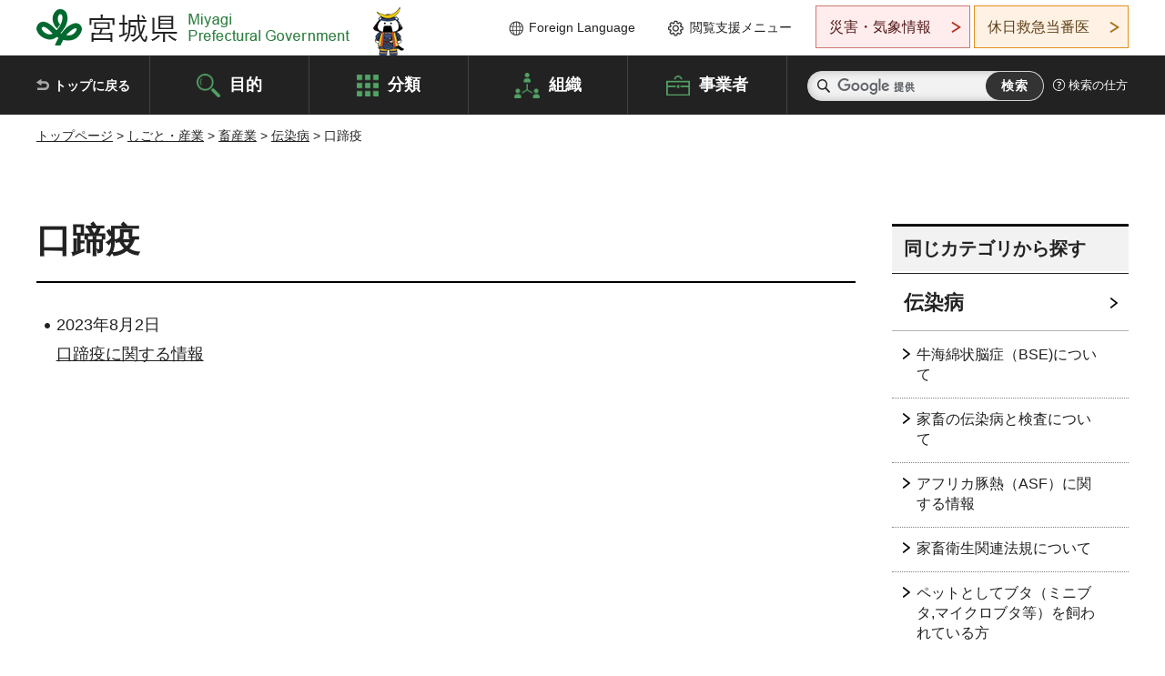

--- FILE ---
content_type: text/html
request_url: http://www.pref.miyagi.jp.cache.yimg.jp/life/koteieki/index.html
body_size: 16785
content:
<!doctype html>
<html lang="ja">
<head>
<meta charset="UTF-8">

<title>口蹄疫 - 宮城県公式ウェブサイト</title>

<meta property="og:title" content="口蹄疫">
<meta property="og:type" content="article">
<meta property="og:description" content="">
<meta property="og:url" content="https://www.pref.miyagi.jp/life/koteieki/index.html">
<meta property="og:image" content="https://www.pref.miyagi.jp/shared/images/sns/logo.jpg">
<meta property="og:site_name" content="宮城県">
<meta property="og:locale" content="ja_JP">
<meta name="author" content="宮城県">
<meta name="viewport" content="width=device-width, maximum-scale=3.0">
<meta name="format-detection" content="telephone=no">
<link href="/shared/style/default.css" rel="stylesheet" type="text/css" media="all">
<link href="/shared/style/layout.css" rel="stylesheet" type="text/css" media="all">
<link href="/shared/templates/free/style/edit.css" rel="stylesheet" type="text/css" media="all">
<link href="/shared/style/tablet.css" rel="stylesheet" media="only screen and (min-width : 641px) and (max-width : 980px)" type="text/css" id="tmp_tablet_css" class="mc_css">
<link href="/shared/style/smartphone.css" rel="stylesheet" media="only screen and (max-width : 640px)" type="text/css" class="mc_css">
<link href="/shared/templates/free/style/edit_sp.css" rel="stylesheet" media="only screen and (max-width : 640px)" type="text/css" class="mc_css">
<link href="/shared/images/favicon/favicon.ico" rel="shortcut icon" type="image/vnd.microsoft.icon">
<link href="/shared/images/favicon/apple-touch-icon-precomposed.png" rel="apple-touch-icon-precomposed">
<script src="/shared/js/jquery.js"></script>
<script src="/shared/js/setting.js"></script>
<script src="/shared/js/page_print.js"></script>
<script src="/shared/js/readspeaker.js"></script>
<script src="/shared/js/gtag.js"></script>


</head>
<body class="format_free type_idx no_javascript">

<noscript><iframe src="https://www.googletagmanager.com/ns.html?id=GTM-PS9C6B9" height="0" width="0" style="display:none;visibility:hidden" title="Google Tag Manager"></iframe></noscript>

<script src="/shared/js/init.js"></script>
<div id="tmp_wrapper">
<noscript>
<p>このサイトではJavaScriptを使用したコンテンツ・機能を提供しています。JavaScriptを有効にするとご利用いただけます。</p>
</noscript>
<p><a href="#tmp_honbun" class="skip">本文へスキップします。</a></p>

<header id="tmp_header">
<div class="container">
<div id="tmp_hlogo">
<p><a href="/index.html"><span>宮城県 Miyagi Prefectural Government</span></a></p>
</div>
<ul id="tmp_hnavi_s">
	<li id="tmp_hnavi_lmenu"><a href="https://miyagi-bousai.my.salesforce-sites.com/">災害・気象情報</a></li>
	<li id="tmp_hnavi_mmenu"><a href="javascript:void(0);">閲覧支援</a></li>
	<li id="tmp_hnavi_rmenu"><a href="javascript:void(0);">検索メニュー</a></li>
</ul>
<div id="tmp_means">
<div id="tmp_setting">
<ul>
	<li class="func_language"><a href="/soshiki/kohou/foreign.html" lang="en">Foreign Language</a></li>
	<li class="func_browser"><a href="javascript:void(0);">閲覧支援メニュー</a>
	<div class="support_dropdown">
	<ul>
		<li id="readspeaker_button1" class="func_read rs_skip"><a accesskey="L" href="//app-eas.readspeaker.com/cgi-bin/rsent?customerid=9180&amp;lang=ja_jp&amp;readid=tmp_main,tmp_update&amp;url=" onclick="readpage(this.href, 'tmp_readspeaker'); return false;" rel="nofollow" class="rs_href">音声読み上げ</a></li>
		<li class="func_fsize"><a href="/moji.html">文字サイズ・色合い変更</a></li>
		<li class="func_fclose">
		<p class="close_btn_sub"><a href="javascript:void(0);"><span>閉じる</span></a></p>
		</li>
	</ul>
	</div>
	</li>
</ul>
</div>
<div class="emergency_aside">
<ul>
	<li class="link_emergency"><a href="https://miyagi-bousai.my.salesforce-sites.com/">災害・気象情報</a>
	<div class="disaster_dropdown">
	<div class="disaster_outer">
	<div class="disaster_inner">
	<div class="disaster_ttl">
	<p class="disaster_label">宮城県災害・気象情報</p>
	</div>
	<div class="disaster_row">
	<div class="disaster_entries">
	<div class="entries_box"><!--entries_box--></div>
	</div>
	<div class="disaster_parameter">
	<p><a href="https://miyagi-bousai.my.salesforce-sites.com/">宮城県防災情報<br>
	ポータルサイト</a></p>
	</div>
	</div>
	</div>
	<p class="close_btn_sub"><a href="javascript:void(0);"><span>閉じる</span></a></p>
	</div>
	</div>
	</li>
	<li id="tmp_link_safety_btn" class="link_safety"><a href="http://www.mmic.or.jp/holidoc/">休日救急当番医</a></li>
</ul>
</div>
</div>
</div>
</header>
<div id="tmp_sma_menu">
<div id="tmp_sma_lmenu" class="wrap_sma_sch">
<div id="tmp_sma_emergency"></div>
<p class="close_btn"><a href="javascript:void(0);"><span>閉じる</span></a></p>
</div>
<div id="tmp_sma_mmenu" class="wrap_sma_sch">
<div id="tmp_sma_func"></div>
<p class="close_btn"><a href="javascript:void(0);"><span>閉じる</span></a></p>
</div>
<div id="tmp_sma_rmenu" class="wrap_sma_sch">
<div id="tmp_sma_cnavi">
<div class="sma_wrap">
<div class="container">
<div id="tmp_sma_purpose">
<div id="tmp_sma_purpose_ttl">
<p>目的から探す</p>
</div>
<div id="tmp_sma_purpose_cnt">
<ul>
	<li class="list1"><a href="/life/sub/3/index.html"><span>助成・融資・支援</span></a></li>
	<li class="list2"><a href="/life/sub/5/index.html"><span>申請・手続き</span></a></li>
	<li class="list3"><a href="/life/sub/8/index.html"><span>資格・試験</span></a></li>
	<li class="list4"><a href="/life/sub/10/index.html"><span>施設</span></a></li>
	<li class="list5"><a href="/life/sub/6/index.html"><span>許認可・届出</span></a></li>
	<li class="list6"><a href="/life/sub/11/index.html"><span>計画・施策</span></a></li>
	<li class="list7"><a href="/life/sub/13/index.html"><span>条例・制度</span></a></li>
	<li class="list8"><a href="/cgi-bin/event_cal_multi/calendar.cgi?type=2"><span>イベント・会議・募集</span></a></li>
	<li class="list10"><a href="/soshiki/toukei/toukei-link.html"><span>統計情報</span></a></li>
	<li class="list11"><a href="/soshiki/jyoho/digimch2.html"><span>デジタルみやぎ</span></a></li>
	<li class="list9"><a href="/site/gyoseisabisu/soudan-index.html"><span>相談窓口</span></a></li>
	<li class="list12"><a href="/site/gyoseisabisu/list1840.html"><span>パブリックコメント</span></a></li>
</ul>
</div>
</div>
<div id="classify_load"></div>
<div class="search_by_mb">
<ul>
	<li><a href="/soshiki/index.html">組織から探す</a></li>
	<li><a href="/site/jigyousha/index.html">事業者の方へ</a></li>
</ul>
</div>
<div class="big_banner_block">
<div class="big_banner">
<div class="big_banner_cnt">
<div class="big_banner_img">
<p><img alt="MIYAGI＋iRO 宮城十色" height="136" src="/shared/images/icon/miyagi_img.png" width="623"></p>
</div>
<div class="big_banner_link">
<p><a href="/site/miyagitoiro/index.html"><span class="show_row_sp">自然や歴史・文化から、<br>
食や暮らしに至るまで。</span> <span class="show_row_sp">あなたにとってきっとプラスになる、<br>
色とりどりの出会いがここにはあります。</span></a></p>
</div>
</div>
</div>
</div>
<div class="progress_mb">
<p><a href="/site/progress_miyagi/index.html"><span class="progress_txt_lg">PROGRESS MIYAGI</span> <span class="progress_txt_sm">富県躍進！持続可能な未来のための</span> <span class="progress_txt_md">8つの「つくる」</span></a></p>
</div>
</div>
</div>
</div>
<p class="close_btn"><a href="javascript:void(0);"><span>閉じる</span></a></p>
</div>
</div>


<div id="tmp_gnavi">
<div class="container">
<nav class="gnavi">
<ul>
	<li class="glist1"><a href="/index.html">トップに戻る</a></li>
	<li class="glist2"><a href="/purpose/index.html">目的</a></li>
	<li class="glist3"><a href="/life/index.html">分類</a></li>
	<li class="glist4"><a href="/soshiki/index.html">組織</a></li>
	<li class="glist5"><a href="/site/jigyousha/index.html">事業者</a></li>
</ul>
</nav>
<div class="region_search">
<div class="search_main">
<div class="search_col">
<div id="tmp_search">
<form action="/search/result.html" id="tmp_gsearch" name="tmp_gsearch">
<div class="wrap_sch_box">
<p class="sch_ttl"><label for="tmp_query">サイト内検索</label></p>
<p class="sch_box"><input id="tmp_query" name="q" size="31" type="text"></p>
</div>
<div class="wrap_sch_box">
<p class="sch_btn"><input id="tmp_func_sch_btn" name="sa" type="submit" value="検索"></p>
<p id="tmp_sma_search_hidden"><input name="cx" type="hidden" value="012929880180916967553:uytuafkv600"> <input name="ie" type="hidden" value="UTF-8"> <input name="cof" type="hidden" value="FORID:9"></p>
</div>
</form>
</div>
</div>
</div>
<div class="search_right">
<div class="how_to_search">
<p><a href="/search/shikata.html">検索の仕方</a></p>
</div>
</div>
</div>
</div>
</div>

<div id="tmp_wrapper2" class="container">
<div id="tmp_wrap_navigation">
<div id="tmp_pankuzu">
<p><a href="/index.html">トップページ</a> &gt; <a href="/life/7/index.html">しごと・産業</a> &gt; <a href="/life/7/79/index.html">畜産業</a> &gt; <a href="/life/7/79/345/index.html">伝染病</a> &gt; 口蹄疫</p>
</div>
</div>
<div id="tmp_wrap_main" class="column_rnavi">
<div id="tmp_main">
<div class="wrap_col_main">
<div class="col_main">
<p id="tmp_honbun" class="skip rs_skip">ここから本文です。</p>
<div id="tmp_readspeaker" class="rs_preserve rs_skip rs_splitbutton rs_addtools rs_exp"></div>
<div id="tmp_contents">
<h1>口蹄疫</h1>
<ul><li>2023年8月2日<br><a href="/soshiki/boueki/kouteieki.html">口蹄疫に関する情報</a></li></ul>


</div>
</div>
</div>
<div class="wrap_col_rgt_navi">
<div class="col_rgt_navi">

<div class="lnavi_func">
<div class="lnavi_ttl">
<p class="lnavi_cate_sch">同じカテゴリから探す</p>
<p><a href="/life/7/79/345/index.html">伝染病</a></p>
</div>
<div class="lnavi_cnt">
<ul>
<li><a href="/soshiki/boueki/bse.html">牛海綿状脳症（BSE)について</a></li>
<li><a href="/soshiki/boueki/kanshidensenbyo.html">家畜の伝染病と検査について</a></li>
<li><a href="/soshiki/boueki/africanswinefeaver-asf.html">アフリカ豚熱（ASF）に関する情報</a></li>
<li><a href="/soshiki/boueki/katikueiseihouki.html">家畜衛生関連法規について</a></li>
<li><a href="/soshiki/boueki/minipig.html">ペットとしてブタ（ミニブタ,マイクロブタ等）を飼われている方</a></li>
<li><a href="/life/csf/index.html">豚熱</a></li>
<li><a href="/life/koteieki/index.html">口蹄疫</a></li>
<li><a href="/life/toriinfluenza/index.html">鳥インフルエンザ</a></li>
<li><a href="/soshiki/nosonshin/katikudennsenn.html">家畜伝染病発生時の埋却作業について</a></li>
<li><a href="/soshiki/tikusanka/0423-shiryou-goyouboushi.html">牛飼養農家における飼料の誤用・流用防止について</a></li>
</ul>
</div>
</div>

</div>
</div>
</div>

<div id="tmp_purpose">
<div id="tmp_purpose_ttl">
<p>目的から探す</p>
</div>
<div id="tmp_purpose_cnt">
<ul>
	<li class="list1"><a href="/life/sub/3/index.html"><span>助成・融資・支援</span></a></li>
	<li class="list2"><a href="/life/sub/5/index.html"><span>申請・手続き</span></a></li>
	<li class="list3"><a href="/life/sub/8/index.html"><span>資格・試験</span></a></li>
	<li class="list4"><a href="/life/sub/10/index.html"><span>施設</span></a></li>
	<li class="list5"><a href="/life/sub/6/index.html"><span>許認可・届出</span></a></li>
	<li class="list6"><a href="/life/sub/11/index.html"><span>計画・施策</span></a></li>
	<li class="list7"><a href="/life/sub/13/index.html"><span>条例・制度</span></a></li>
	<li class="list8"><a href="/cgi-bin/event_cal_multi/calendar.cgi?type=2"><span>イベント・会議・募集</span></a></li>
	<li class="list10"><a href="/soshiki/toukei/toukei-link.html"><span>統計情報</span></a></li>
	<li class="list11"><a href="/soshiki/jyoho/digimch2.html"><span>デジタルみやぎ</span></a></li>
	<li class="list9"><a href="/site/gyoseisabisu/soudan-index.html"><span>相談窓口</span></a></li>
	<li class="list12"><a href="/soshiki/kohou/publiccmentitiran.html"><span>パブリックコメント</span></a></li>
</ul>
</div>
</div>
<div id="tmp_pickup_bnr">
<div class="pickup_bnr">
<div class="big_banner_block">
<div class="big_banner">
<div class="big_banner_cnt">
<div class="big_banner_img">
<p><img alt="MIYAGI＋iRO 宮城十色" height="136" src="/shared/images/icon/miyagi_img.png" width="623"></p>
</div>
<div class="big_banner_link">
<p class="used_bg_img"><a href="/site/miyagitoiro/index.html"><span class="show_row_sp">自然や歴史・文化から、<br>
食や暮らしに至るまで。</span> <span class="show_row_sp">あなたにとってきっとプラスになる、<br>
色とりどりの出会いがここにはあります。</span> </a></p>
</div>
</div>
</div>
</div>
</div>
<div class="pickup_bnr">
<div class="progress_mb">
<p><a href="/site/progress_miyagi/index.html"><span class="progress_txt_lg">PROGRESS MIYAGI</span> <span class="progress_txt_sm">富県躍進！持続可能な未来のための</span> <span class="progress_txt_md">8つの「つくる」</span> </a></p>
</div>
</div>
</div>


<div id="tmp_retrieval">
<div id="tmp_retrieval_ttl">
<p class="ttl_en">information retrieval</p>
<p>このページに知りたい情報がない場合は</p>
</div>
<div id="tmp_retrieval_cnt">
<div class="search_func">
<ul>
	<li class="search_list1"><a href="/purpose/index.html"><span>目的から探す</span></a></li>
	<li class="search_list2"><a href="/life/index.html"><span>分類から探す</span></a></li>
	<li class="search_list3"><a href="/soshiki/index.html"><span>組織から探す</span></a></li>
	<li class="search_list4"><a href="/site/jigyousha/index.html"><span>事業者の方へ</span></a></li>
</ul>
</div>
<div id="tmp_fsearch">
<div class="search_inner">
<div class="search_form_box">
<form action="/search/result.html" id="tmp_fsearch_form" name="tmp_fsearch_form">
<div class="fsearch_wrap">
<p class="sch_ttl"><label for="tmp_fquery">キーワードから探す</label></p>
<div class="wrap_sch_row">
<div class="wrap_sch_box">
<p class="sch_box"><label for="tmp_fquery" class="lbl_icon">&nbsp;</label> <input id="tmp_fquery" name="q" placeholder="カスタム検索" size="31" type="text"></p>
<p class="sch_btn"><input id="tmp_func_fsearch_btn" name="sa" type="submit" value="検索"></p>
<p id="tmp_fsearch_hidden"><input name="cx" type="hidden" value="012929880180916967553:uytuafkv600"> <input name="ie" type="hidden" value="UTF-8"><input name="cof" tabindex="-32768" type="hidden" value="FORID:9"></p>
</div>
</div>
</div>
</form>
</div>
<p class="search_link"><a href="/search/shikata.html">検索の仕方</a></p>
</div>
</div>
</div>
</div>

</div>
<div class="pnavi">
<p class="ptop"><a href="#tmp_header">ページの先頭に戻る</a></p>
</div>
</div>

<footer id="tmp_footer">
<div class="footer_wrap">
<div class="container">
<div class="footer_front">
<div class="footer_info">
<div class="footer_aside">
<div class="footer_logo">
<p><span>宮城県公式Webサイト</span></p>
</div>
<div class="company_num">
<p>法人番号8000020040002</p>
</div>
</div>
<div class="footer_cnt">
<address>
<p><span class="dis_code">〒980-8570</span>宮城県仙台市青葉区本町3丁目8番1号</p>
<p><span>電話番号：</span>022-211-2111</p>
<p>（受付時間 8時30分～17時15分）</p>
</address>
<div class="directional_button">
<ul>
	<li><a href="/site/access/index.html">県庁への行き方</a></li>
	<li><a href="/soshiki/kanzai/sub-c4.html">県庁県民駐車場</a></li>
</ul>
</div>
</div>
</div>
<div class="footer_nav">
<ul class="fnavi">
	<li><a href="/soshiki/kohou/site-riyou.html#a01">リンク・著作権・免責事項</a></li>
	<li><a href="/soshiki/kohou/site-riyou.html#a06">個人情報保護</a></li>
	<li><a href="/soshiki/kohou/accessibility.html">ウェブアクセシビリティへの配慮</a></li>
	<li><a href="/soshiki/kanzai/koukoku-top.html">広告掲載に関する情報</a></li>
	<li><a href="/soshiki/kohou/site-riyou.html">ホームページ全般に関する情報</a></li>
	<li><a href="/site/userguide/index.html">はじめての方へ</a></li>
	<li><a href="/sitemap.html">サイトマップ</a></li>
</ul>
</div>
</div>
</div>
</div>
<div class="prefectural_info">
<div class="container">
<p lang="en" class="copyright">Copyright &copy; Miyagi Prefectural Government<br>
All Rights Reserved.</p>
</div>
</div>
</footer>
</div>
<script src="/shared/js/function.js"></script>
<script src="/shared/js/main.js"></script>
</body>
</html>


--- FILE ---
content_type: text/css
request_url: http://www.pref.miyagi.jp.cache.yimg.jp/shared/style/default.css
body_size: 7927
content:
@charset "utf-8";
/* ==================================================
Reset
================================================== */
#tmp_wrapper *,
#tmp_wrapper *:before,
#tmp_wrapper *:after {
	box-sizing: border-box;
}
body {
	margin:0;
	padding:0;
	line-height:1.6;
}
h1,
h2,
h3,
h4,
h5,
h6,
p,
ul,
ol,
li,
dl,
dt,
dd,
blockquote,
form,
input,
fieldset,
legend {
	margin:0;
	padding:0;
}
img,
fieldset {
	border:none;
}
li,
dt,
dd {
	line-height:1.4;
}
table {
	font-size:100%;
	line-height:1.6;
	word-break: break-all;
}
form,
input,
select,
textarea {
	font-size:100%;
}
#tmp_main,
.footer_cnt,
.copyright {
	clear:both;
}
#tmp_main,
#tmp_contents {
	width:100%;
}
#tmp_hnavi_s,
#tmp_sma_lmenu,
#tmp_sma_mmenu,
#tmp_sma_rmenu {
	display:none;
}
#tmp_wrapper img {
	max-width:100%;
	height:auto;
}
/* ==================================================
skip
================================================== */
.skip {
	width:1px;
	color:#000000;
	font-size:0.1%;
	line-height:0.1;
	background-color:#FFFFFF;
	position:absolute;
	left:-3000px;
	z-index:9999;
}
a.skip {
	color:#003377;
	background-color:#FFFFFF;
	text-align:center;
	padding:2px 0;
	top:auto;
}
a.skip:active {
	display:block;
	width:99.99%;
	font-size:100%;
	line-height:1.6;
	top:0;
	left:0;
}
a.skip:focus {
	display:block;
	width:99.99%;
	font-size:100%;
	line-height:1.6;
	top:0;
	left:0;
}
/* ==================================================
used_bg_img
================================================== */
.used_bg_img a,
.used_bg_img span {
	display:block;
}
.used_bg_img span {
	position:relative;
	z-index:-1;
	overflow:hidden;
}
/* ==================================================
共通処理 ※変更しない
================================================== */
input[type="submit"],
input[type="button"],
input[type="text"],
input[type="password"],
input[type="reset"] {
	-webkit-appearance:none; 
	border-radius:0;
}

/* image
============================== */
.float_lft {
	margin-right:20px !important;
	margin-bottom:10px !important;
	clear:both;
	float:left;
}
.float_rgt {
	margin-bottom:10px !important;
	margin-left:20px !important;
	clear:both;
	float:right;
}
.clear {
	clear:both;
}

/* Styles
================================================== */
/* noicon  */
ul.noicon {
	margin-left:3.2em !important;
	text-indent:-1.5em !important;
	list-style:none !important;
	list-style-image:none !important;
}
ul.noicon ul,
ul.noicon ol,
ul.noicon p,
ul.noicon h1,
ul.noicon h2,
ul.noicon h3,
ul.noicon h4,
ul.noicon h5,
ul.noicon h6,
ul.noicon table,
ul.noicon div,
ol.noicon ul,
ol.noicon ol,
ol.noicon p,
ol.noicon h1,
ol.noicon h2,
ol.noicon h3,
ol.noicon h4,
ol.noicon h5,
ol.noicon h6,
ol.noicon table,
ol.noicon div {
	text-indent:0 !important;
}
ul ul.noicon,
ol ul.noicon {
	margin-left:1.5em !important;
	text-indent:-1.5em !important;
}

/* underline */
.underline {
	text-decoration:underline;
}
/* strike */
.strike {
	text-decoration:line-through;
}
/* indent */
div.section,
blockquote {
	padding:0 0 0 1em;
}
.space_lft1 {
	padding-left:1em;
}
/* ==================================================
Start Animation Image
================================================== */

#tmp_wrapper img {
    -webkit-animation: smooth_image 1.2s;
    -moz-animation: smooth_image 1.2s;
    animation: smooth_image 1.2s;
}

@-webkit-keyframes smooth_image {
    0% {
        opacity: 0;
        visibility: hidden;
    }
    100% {
        opacity: 1;
        visibility: visible;
    }
}

@-moz-keyframes smooth_image {
    0% {
        opacity: 0;
        visibility: hidden;
    }
    100% {
        opacity: 1;
        visibility: visible;
    }
}

@keyframes smooth_image {
    0% {
        opacity: 0;
        visibility: hidden;
    }
    100% {
        opacity: 1;
        visibility: visible;
    }
}
/* ==================================================
Start Slick Core
================================================== */
.slick-slider {
    position: relative;
    display: block;
    box-sizing: border-box;
    -webkit-user-select: none;
    -moz-user-select: none;
    -ms-user-select: none;
    user-select: none;
    -webkit-touch-callout: none;
    -khtml-user-select: none;
    -ms-touch-action: pan-y;
    touch-action: pan-y;
    -webkit-tap-highlight-color: transparent;
}
.slick-list {
    position: relative;
    display: block;
    overflow: hidden;
    margin: 0;
    padding: 0;
}
.slick-list:focus {
    outline: none;
}
.slick-list.dragging {
    cursor: pointer;
    cursor: hand;
}
.slick-slider .slick-track,
.slick-slider .slick-list {
    -webkit-transform: translate3d(0, 0, 0);
    -moz-transform: translate3d(0, 0, 0);
    -ms-transform: translate3d(0, 0, 0);
    -o-transform: translate3d(0, 0, 0);
    transform: translate3d(0, 0, 0);
}
.slick-track {
    position: relative;
    top: 0;
    left: 0;
    display: block;
    margin-left: auto;
    margin-right: auto;
}
.slick-track:before,
.slick-track:after {
    display: table;
    content: '';
}
.slick-track:after {
    clear: both;
}
.slick-loading .slick-track {
    visibility: hidden;
}
.slick-slide {
    display: none;
    float: left;
    height: 100%;
    min-height: 1px;
}
.slick-slide.slick-loading img {
    display: none;
}
.slick-slide.dragging img {
    pointer-events: none;
    display: block;
}
.slick-initialized .slick-slide {
    display: block;
    outline: none;
    padding:0;
}
.slick-loading .slick-slide {
    visibility: hidden;
}
.slick-vertical .slick-slide {
    display: block;
    height: auto;
    border: 1px solid transparent;
}
.slick-arrow.slick-hidden {
    display: none;
}
/* Dots */
.slick-dots {
    display: block;
    padding: 0;
    margin: 0;
    list-style: none;
    text-align: center;
}
.slick-dots li {
    position: relative;
    display: inline-block;
    width: 16px;
    height: 16px;
    margin: 0 8px;
    padding: 0;
    cursor: pointer;
    vertical-align: middle;
}
.slick-dots li button,
.slick-dots li a {
    padding: 0;
    display: block;
    width: 16px;
    height: 16px;
    cursor: pointer;
    text-indent: -9999px;
    border: 2px solid #cfdaf0;
    color: inherit;
    background-color: #153368;
    -moz-border-radius: 50%;
    -webkit-border-radius: 50%;
    border-radius: 50%;
}
.slick-dots .slick-active button,
.slick-dots .slick-active a {
    color: inherit;
    background-color: #000000;
}
.slick-dots {
    margin-left: 0;
    padding-left: 8px;
    display: inline-block;
}
.slick-arrow {
    position: absolute;
    top: 50%;
    z-index: 10;
    -moz-transform: translate(0, -100%);
    -webkit-transform: translate(0, -100%);
    transform: translate(0, -100%);
    border: 0;
    padding: 0;
    display: block;
    cursor: pointer;
}
.prev.slick-arrow,
.slick-prev {
    left: 0;
}
.next.slick-arrow,
.slick-next {
    right: 0;
}
.btn_slides {
    position: relative;
    border: 0;
    display: inline-block;
    background: transparent;
}
.btn_slides a{
    display: inline-block;
}
.btn_slides span{
    display: none;
    position: relative;
    z-index: -1;
    text-indent: -9999px;
}
.btn_slides a:hover{
    outline: none;
}
@media screen and (-webkit-min-device-pixel-ratio:0) {
    .btn_slides a:focus{
        outline-color: #000000;
        outline-offset: 0;
        outline-style: auto;
        outline-width: 5px;
    }
}
.slick-dots li a:focus {
    overflow: hidden;
}
/* ==================================================
End Slick Core
================================================== */